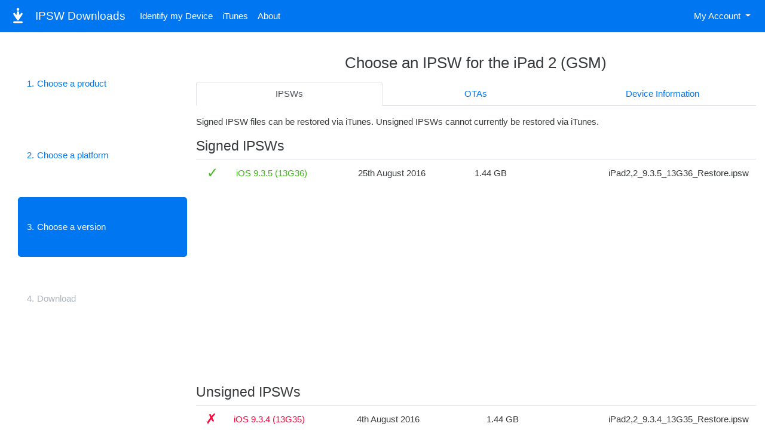

--- FILE ---
content_type: text/html; charset=utf-8
request_url: https://ipsw.me/iPad2,2
body_size: 4080
content:

<!doctype html>
<html lang="en">
<head>
    <title>Choose an IPSW for the iPad 2 (GSM) / IPSW Downloads</title>

    <link rel="stylesheet" type="text/css" href="/assets/style.css">
    <link rel="shortcut icon" href="/assets/brand/favicon.png">

    <meta name="googlebot" content="NOODP, nofollow">
    <meta name="y_key" content="5a3f0dd1613f1141">
    <meta name="apple-mobile-web-app-title" content="ipsw.me">
    <meta name="theme-color" content="#007fff">
    <meta name="viewport" content="width=device-width, initial-scale=1.0">

    <script>(function(w,d,s,l,i){w[l]=w[l]||[];w[l].push({'gtm.start':
                new Date().getTime(),event:'gtm.js'});var f=d.getElementsByTagName(s)[0],
            j=d.createElement(s),dl=l!='dataLayer'?'&l='+l:'';j.async=true;j.src=
            'https://www.googletagmanager.com/gtm.js?id='+i+dl;f.parentNode.insertBefore(j,f);
        })(window,document,'script','dataLayer','GTM-PRP7VV');</script>

    <script async src="//pagead2.googlesyndication.com/pagead/js/adsbygoogle.js"></script>
    <script>
        (adsbygoogle = window.adsbygoogle || []).push({
            google_ad_client: "ca-pub-9421549393799412",
            enable_page_level_ads: true
        });
    </script>

    
    
        <meta name="description" content="Download iOS IPSW files for iPad 2 (GSM)">
    

</head>
<body>

<noscript><iframe src="https://www.googletagmanager.com/ns.html?id=GTM-PRP7VV"
                  height="0" width="0" style="display:none;visibility:hidden"></iframe></noscript>

<nav class="navbar fixed-top navbar-dark bg-primary navbar-expand-lg">
    <a class="navbar-brand" href="/">
        <img src="/assets/brand/ipsw_logo_200.png" alt="IPSW Downloads Logo"  class="navbar-brand-img">
        IPSW Downloads
    </a>

    <button class="navbar-toggler" type="button" data-toggle="collapse" data-target="#navbarNav" aria-controls="navbarNav" aria-expanded="false" aria-label="Toggle navigation">
        <span class="navbar-toggler-icon"></span>
    </button>

    <div class="collapse navbar-collapse" id="navbarNav">
        <ul class="navbar-nav mr-auto">
            <li class="nav-item">
                <a class="nav-link" href="/device-finder">Identify my Device</a>
            </li>
            <li class="nav-item">
                <a class="nav-link" href="/iTunes">iTunes</a>
            </li>
            <li class="nav-item">
                <a class="nav-link" href="/about">About</a>
            </li>
        </ul>

        <ul class="navbar-nav">
            <li class="nav-item dropdown">
                <a class="nav-link dropdown-toggle" href="#" id="navBarAccountDropdown" role="button" data-toggle="dropdown" aria-haspopup="true" aria-expanded="false">
                    My Account
                </a>

                <div class="dropdown-menu dropdown-menu-right" aria-labelledby="navBarAccountDropdown">
                    <div class="visible-logged-out">
                        <a class="dropdown-item" href="/user/signup">Create an Account</a>
                        <a class="dropdown-item" href="/user/login">Login</a>
                        <a class="dropdown-item" href="/user/forgotten">Forgotten Password</a>
                    </div>
                    <div class="visible-logged-in">
                        <a class="dropdown-item" href="/user/settings">Settings</a>
                        <a class="dropdown-item" href="/user/logout">Logout</a>
                    </div>
                </div>
            </li>
        </ul>
    </div>
</nav>

<div class="container-fluid">
    
    

    

    

    <div class="selector">
        <div class="selector__navigation">
            <div class="steps current-step-3">
                <div class="step">
                    <a href="/" >
                        <span class="num">1</span> <span class="description">Choose a product</span>
                    </a>
                </div>
                <div class="step">
                    <a href="/product/iPad" >
                        <span class="num">2</span> <span class="description">Choose a platform</span>
                    </a>
                </div>
                <div class="step">
                    <a href="/iPad2,2" class="active">
                        <span class="num">3</span> <span class="description">Choose a version</span>
                    </a>
                </div>
                <div class="step">
                    <a href="#" >
                        <span class="num">4</span> <span class="description">Download</span>
                    </a>
                </div>
            </div>
        </div>
        <div class="selector__wizard selector__wizard--step-3">
            
    

    <h3>Choose an IPSW for the iPad 2 (GSM)</h3>

    <ul class="nav nav-tabs nav-justified mb-3 mt-3">
        <li class="nav-item">
            <a class="nav-link active" href="/iPad2,2">IPSWs</a>
        </li>
        
            <li class="nav-item">
                <a class="nav-link" href="/otas/iPad2,2">OTAs</a>
            </li>
        
        <li class="nav-item">
            <a class="nav-link" href="/iPad2,2/info">Device<span class="d-none d-sm-inline"> Information</span></a>
        </li>
    </ul>

    <p>Signed IPSW files can be restored via iTunes. Unsigned IPSWs cannot currently be restored via iTunes.</p>

    
        <h4>Signed IPSWs</h4>

        <table class="table">
            
                <tr class="firmware" onclick="window.location = '/download/iPad2,2/13G36';">
                    <td class="text-success">&check;</td>
                    <td class="text-success">iOS 9.3.5 (13G36)</td>
                    <td>
                        
                            25th August 2016
                        
                    </td>
                    <td>1.44 GB</td>
                    <td class="filename">iPad2,2_9.3.5_13G36_Restore.ipsw</td>
                </tr>
            
        </table>
    

    <div class="ad">
    <script async src="https://pagead2.googlesyndication.com/pagead/js/adsbygoogle.js"></script>
    <!-- responsive ad -->
    <ins class="adsbygoogle"
        style="display:block"
        data-ad-client="ca-pub-9421549393799412"
        data-ad-slot="3483797882"
        data-ad-format="auto"
        data-full-width-responsive="true"></ins>
    <script>
        (adsbygoogle = window.adsbygoogle || []).push({});
    </script>
</div>

    
        <h4>Unsigned IPSWs</h4>

        <table class="table">
            
                <tr class="firmware" onclick="window.location = '/download/iPad2,2/13G35';">
                    <td class="text-danger">&cross;</td>
                    <td class="text-danger">iOS 9.3.4 (13G35)</td>
                    <td>
                        
                            4th August 2016
                        
                    </td>
                    <td>1.44 GB</td>
                    <td class="filename">iPad2,2_9.3.4_13G35_Restore.ipsw</td>
                </tr>
            
                <tr class="firmware" onclick="window.location = '/download/iPad2,2/13G34';">
                    <td class="text-danger">&cross;</td>
                    <td class="text-danger">iOS 9.3.3 (13G34)</td>
                    <td>
                        
                            18th July 2016
                        
                    </td>
                    <td>1.44 GB</td>
                    <td class="filename">iPad2,2_9.3.3_13G34_Restore.ipsw</td>
                </tr>
            
                <tr class="firmware" onclick="window.location = '/download/iPad2,2/13F69';">
                    <td class="text-danger">&cross;</td>
                    <td class="text-danger">iOS 9.3.2 (13F69)</td>
                    <td>
                        
                            16th May 2016
                        
                    </td>
                    <td>1.44 GB</td>
                    <td class="filename">iPad2,2_9.3.2_13F69_Restore.ipsw</td>
                </tr>
            
                <tr class="firmware" onclick="window.location = '/download/iPad2,2/13E238';">
                    <td class="text-danger">&cross;</td>
                    <td class="text-danger">iOS 9.3.1 (13E238)</td>
                    <td>
                        
                            31st March 2016
                        
                    </td>
                    <td>1.44 GB</td>
                    <td class="filename">iPad2,2_9.3.1_13E238_Restore.ipsw</td>
                </tr>
            
                <tr class="firmware" onclick="window.location = '/download/iPad2,2/13E236';">
                    <td class="text-danger">&cross;</td>
                    <td class="text-danger">iOS 9.3 (13E236)</td>
                    <td>
                        
                            25th March 2016
                        
                    </td>
                    <td>1.43 GB</td>
                    <td class="filename">iPad2,2_9.3_13E236_Restore.ipsw</td>
                </tr>
            
                <tr class="firmware" onclick="window.location = '/download/iPad2,2/13E233';">
                    <td class="text-danger">&cross;</td>
                    <td class="text-danger">iOS 9.3 (13E233)</td>
                    <td>
                        
                            21st March 2016
                        
                    </td>
                    <td>1.44 GB</td>
                    <td class="filename">iPad2,2_9.3_13E233_Restore.ipsw</td>
                </tr>
            
                <tr class="firmware" onclick="window.location = '/download/iPad2,2/13D15';">
                    <td class="text-danger">&cross;</td>
                    <td class="text-danger">iOS 9.2.1 (13D15)</td>
                    <td>
                        
                            19th January 2016
                        
                    </td>
                    <td>1.41 GB</td>
                    <td class="filename">iPad2,2_9.2.1_13D15_Restore.ipsw</td>
                </tr>
            
                <tr class="firmware" onclick="window.location = '/download/iPad2,2/13C75';">
                    <td class="text-danger">&cross;</td>
                    <td class="text-danger">iOS 9.2 (13C75)</td>
                    <td>
                        
                            8th December 2015
                        
                    </td>
                    <td>1.41 GB</td>
                    <td class="filename">iPad2,2_9.2_13C75_Restore.ipsw</td>
                </tr>
            
                <tr class="firmware" onclick="window.location = '/download/iPad2,2/13B143';">
                    <td class="text-danger">&cross;</td>
                    <td class="text-danger">iOS 9.1 (13B143)</td>
                    <td>
                        
                            21st October 2015
                        
                    </td>
                    <td>1.41 GB</td>
                    <td class="filename">iPad2,2_9.1_13B143_Restore.ipsw</td>
                </tr>
            
                <tr class="firmware" onclick="window.location = '/download/iPad2,2/13A452';">
                    <td class="text-danger">&cross;</td>
                    <td class="text-danger">iOS 9.0.2 (13A452)</td>
                    <td>
                        
                            30th September 2015
                        
                    </td>
                    <td>1.42 GB</td>
                    <td class="filename">iPad2,2_9.0.2_13A452_Restore.ipsw</td>
                </tr>
            
                <tr class="firmware" onclick="window.location = '/download/iPad2,2/13A404';">
                    <td class="text-danger">&cross;</td>
                    <td class="text-danger">iOS 9.0.1 (13A404)</td>
                    <td>
                        
                            23rd September 2015
                        
                    </td>
                    <td>1.42 GB</td>
                    <td class="filename">iPad2,2_9.0.1_13A404_Restore.ipsw</td>
                </tr>
            
                <tr class="firmware" onclick="window.location = '/download/iPad2,2/13A344';">
                    <td class="text-danger">&cross;</td>
                    <td class="text-danger">iOS 9.0 (13A344)</td>
                    <td>
                        
                            16th September 2015
                        
                    </td>
                    <td>1.42 GB</td>
                    <td class="filename">iPad2,2_9.0_13A344_Restore.ipsw</td>
                </tr>
            
                <tr class="firmware" onclick="window.location = '/download/iPad2,2/12H321';">
                    <td class="text-danger">&cross;</td>
                    <td class="text-danger">iOS 8.4.1 (12H321)</td>
                    <td>
                        
                            13th August 2015
                        
                    </td>
                    <td>1.41 GB</td>
                    <td class="filename">iPad2,2_8.4.1_12H321_Restore.ipsw</td>
                </tr>
            
                <tr class="firmware" onclick="window.location = '/download/iPad2,2/12H143';">
                    <td class="text-danger">&cross;</td>
                    <td class="text-danger">iOS 8.4 (12H143)</td>
                    <td>
                        
                            30th June 2015
                        
                    </td>
                    <td>1.41 GB</td>
                    <td class="filename">iPad2,2_8.4_12H143_Restore.ipsw</td>
                </tr>
            
                <tr class="firmware" onclick="window.location = '/download/iPad2,2/12F69';">
                    <td class="text-danger">&cross;</td>
                    <td class="text-danger">iOS 8.3 (12F69)</td>
                    <td>
                        
                            8th April 2015
                        
                    </td>
                    <td>1.4 GB</td>
                    <td class="filename">iPad2,2_8.3_12F69_Restore.ipsw</td>
                </tr>
            
                <tr class="firmware" onclick="window.location = '/download/iPad2,2/12D508';">
                    <td class="text-danger">&cross;</td>
                    <td class="text-danger">iOS 8.2 (12D508)</td>
                    <td>
                        
                            9th March 2015
                        
                    </td>
                    <td>1.44 GB</td>
                    <td class="filename">iPad2,2_8.2_12D508_Restore.ipsw</td>
                </tr>
            
                <tr class="firmware" onclick="window.location = '/download/iPad2,2/12B466';">
                    <td class="text-danger">&cross;</td>
                    <td class="text-danger">iOS 8.1.3 (12B466)</td>
                    <td>
                        
                            27th January 2015
                        
                    </td>
                    <td>1.42 GB</td>
                    <td class="filename">iPad2,2_8.1.3_12B466_Restore.ipsw</td>
                </tr>
            
                <tr class="firmware" onclick="window.location = '/download/iPad2,2/12B440';">
                    <td class="text-danger">&cross;</td>
                    <td class="text-danger">iOS 8.1.2 (12B440)</td>
                    <td>
                        
                            9th December 2014
                        
                    </td>
                    <td>1.42 GB</td>
                    <td class="filename">iPad2,2_8.1.2_12B440_Restore.ipsw</td>
                </tr>
            
                <tr class="firmware" onclick="window.location = '/download/iPad2,2/12B435';">
                    <td class="text-danger">&cross;</td>
                    <td class="text-danger">iOS 8.1.1 (12B435)</td>
                    <td>
                        
                            17th November 2014
                        
                    </td>
                    <td>1.42 GB</td>
                    <td class="filename">iPad2,2_8.1.1_12B435_Restore.ipsw</td>
                </tr>
            
                <tr class="firmware" onclick="window.location = '/download/iPad2,2/12B410';">
                    <td class="text-danger">&cross;</td>
                    <td class="text-danger">iOS 8.1 (12B410)</td>
                    <td>
                        
                            20th October 2014
                        
                    </td>
                    <td>1.6 GB</td>
                    <td class="filename">iPad2,2_8.1_12B410_Restore.ipsw</td>
                </tr>
            
                <tr class="firmware" onclick="window.location = '/download/iPad2,2/12A405';">
                    <td class="text-danger">&cross;</td>
                    <td class="text-danger">iOS 8.0.2 (12A405)</td>
                    <td>
                        
                            26th September 2014
                        
                    </td>
                    <td>1.6 GB</td>
                    <td class="filename">iPad2,2_8.0.2_12A405_Restore.ipsw</td>
                </tr>
            
                <tr class="firmware" onclick="window.location = '/download/iPad2,2/12A402';">
                    <td class="text-danger">&cross;</td>
                    <td class="text-danger">iOS 8.0.1 (12A402)</td>
                    <td>
                        
                            24th September 2014
                        
                    </td>
                    <td>1.6 GB</td>
                    <td class="filename">iPad2,2_8.0.1_12A402_Restore.ipsw</td>
                </tr>
            
                <tr class="firmware" onclick="window.location = '/download/iPad2,2/12A365';">
                    <td class="text-danger">&cross;</td>
                    <td class="text-danger">iOS 8.0 (12A365)</td>
                    <td>
                        
                            17th September 2014
                        
                    </td>
                    <td>1.57 GB</td>
                    <td class="filename">iPad2,2_8.0_12A365_Restore.ipsw</td>
                </tr>
            
                <tr class="firmware" onclick="window.location = '/download/iPad2,2/11D257';">
                    <td class="text-danger">&cross;</td>
                    <td class="text-danger">iOS 7.1.2 (11D257)</td>
                    <td>
                        
                            30th June 2014
                        
                    </td>
                    <td>1.13 GB</td>
                    <td class="filename">iPad2,2_7.1.2_11D257_Restore.ipsw</td>
                </tr>
            
                <tr class="firmware" onclick="window.location = '/download/iPad2,2/11D201';">
                    <td class="text-danger">&cross;</td>
                    <td class="text-danger">iOS 7.1.1 (11D201)</td>
                    <td>
                        
                            22nd April 2014
                        
                    </td>
                    <td>1.13 GB</td>
                    <td class="filename">iPad2,2_7.1.1_11D201_Restore.ipsw</td>
                </tr>
            
                <tr class="firmware" onclick="window.location = '/download/iPad2,2/11D167';">
                    <td class="text-danger">&cross;</td>
                    <td class="text-danger">iOS 7.1 (11D167)</td>
                    <td>
                        
                            10th March 2014
                        
                    </td>
                    <td>1.13 GB</td>
                    <td class="filename">iPad2,2_7.1_11D167_Restore.ipsw</td>
                </tr>
            
                <tr class="firmware" onclick="window.location = '/download/iPad2,2/11B651';">
                    <td class="text-danger">&cross;</td>
                    <td class="text-danger">iOS 7.0.6 (11B651)</td>
                    <td>
                        
                            21st February 2014
                        
                    </td>
                    <td>1.14 GB</td>
                    <td class="filename">iPad2,2_7.0.6_11B651_Restore.ipsw</td>
                </tr>
            
                <tr class="firmware" onclick="window.location = '/download/iPad2,2/11B554a';">
                    <td class="text-danger">&cross;</td>
                    <td class="text-danger">iOS 7.0.4 (11B554a)</td>
                    <td>
                        
                            15th November 2013
                        
                    </td>
                    <td>1.14 GB</td>
                    <td class="filename">iPad2,2_7.0.4_11B554a_Restore.ipsw</td>
                </tr>
            
                <tr class="firmware" onclick="window.location = '/download/iPad2,2/11B511';">
                    <td class="text-danger">&cross;</td>
                    <td class="text-danger">iOS 7.0.3 (11B511)</td>
                    <td>
                        
                            22nd October 2013
                        
                    </td>
                    <td>1.14 GB</td>
                    <td class="filename">iPad2,2_7.0.3_11B511_Restore.ipsw</td>
                </tr>
            
                <tr class="firmware" onclick="window.location = '/download/iPad2,2/11A501';">
                    <td class="text-danger">&cross;</td>
                    <td class="text-danger">iOS 7.0.2 (11A501)</td>
                    <td>
                        
                            26th September 2013
                        
                    </td>
                    <td>1.14 GB</td>
                    <td class="filename">iPad2,2_7.0.2_11A501_Restore.ipsw</td>
                </tr>
            
                <tr class="firmware" onclick="window.location = '/download/iPad2,2/11A465';">
                    <td class="text-danger">&cross;</td>
                    <td class="text-danger">iOS 7.0 (11A465)</td>
                    <td>
                        
                            18th September 2013
                        
                    </td>
                    <td>1.14 GB</td>
                    <td class="filename">iPad2,2_7.0_11A465_Restore.ipsw</td>
                </tr>
            
                <tr class="firmware" onclick="window.location = '/download/iPad2,2/10B329';">
                    <td class="text-danger">&cross;</td>
                    <td class="text-danger">iOS 6.1.3 (10B329)</td>
                    <td>
                        
                            13th March 2013
                        
                    </td>
                    <td>849 MB</td>
                    <td class="filename">iPad2,2_6.1.3_10B329_Restore.ipsw</td>
                </tr>
            
                <tr class="firmware" onclick="window.location = '/download/iPad2,2/10B146';">
                    <td class="text-danger">&cross;</td>
                    <td class="text-danger">iOS 6.1.2 (10B146)</td>
                    <td>
                        
                            16th February 2013
                        
                    </td>
                    <td>849 MB</td>
                    <td class="filename">iPad2,2_6.1.2_10B146_Restore.ipsw</td>
                </tr>
            
                <tr class="firmware" onclick="window.location = '/download/iPad2,2/10B141';">
                    <td class="text-danger">&cross;</td>
                    <td class="text-danger">iOS 6.1 (10B141)</td>
                    <td>
                        
                            24th January 2013
                        
                    </td>
                    <td>849 MB</td>
                    <td class="filename">iPad2,2_6.1_10B141_Restore.ipsw</td>
                </tr>
            
                <tr class="firmware" onclick="window.location = '/download/iPad2,2/10A523';">
                    <td class="text-danger">&cross;</td>
                    <td class="text-danger">iOS 6.0.1 (10A523)</td>
                    <td>
                        
                            29th October 2012
                        
                    </td>
                    <td>846 MB</td>
                    <td class="filename">iPad2,2_6.0.1_10A523_Restore.ipsw</td>
                </tr>
            
                <tr class="firmware" onclick="window.location = '/download/iPad2,2/10A403';">
                    <td class="text-danger">&cross;</td>
                    <td class="text-danger">iOS 6.0 (10A403)</td>
                    <td>
                        
                            14th September 2012
                        
                    </td>
                    <td>846 MB</td>
                    <td class="filename">iPad2,2_6.0_10A403_Restore.ipsw</td>
                </tr>
            
                <tr class="firmware" onclick="window.location = '/download/iPad2,2/9B206';">
                    <td class="text-danger">&cross;</td>
                    <td class="text-danger">iOS 5.1.1 (9B206)</td>
                    <td>
                        
                            27th April 2012
                        
                    </td>
                    <td>773 MB</td>
                    <td class="filename">iPad2,2_5.1.1_9B206_Restore.ipsw</td>
                </tr>
            
                <tr class="firmware" onclick="window.location = '/download/iPad2,2/9B176';">
                    <td class="text-danger">&cross;</td>
                    <td class="text-danger">iOS 5.1 (9B176)</td>
                    <td>
                        
                            29th February 2012
                        
                    </td>
                    <td>773 MB</td>
                    <td class="filename">iPad2,2_5.1_9B176_Restore.ipsw</td>
                </tr>
            
                <tr class="firmware" onclick="window.location = '/download/iPad2,2/9A405';">
                    <td class="text-danger">&cross;</td>
                    <td class="text-danger">iOS 5.0.1 (9A405)</td>
                    <td>
                        
                            8th November 2011
                        
                    </td>
                    <td>768 MB</td>
                    <td class="filename">iPad2,2_5.0.1_9A405_Restore.ipsw</td>
                </tr>
            
                <tr class="firmware" onclick="window.location = '/download/iPad2,2/9A334';">
                    <td class="text-danger">&cross;</td>
                    <td class="text-danger">iOS 5.0 (9A334)</td>
                    <td>
                        
                            7th October 2011
                        
                    </td>
                    <td>751 MB</td>
                    <td class="filename">iPad2,2_5.0_9A334_Restore.ipsw</td>
                </tr>
            
                <tr class="firmware" onclick="window.location = '/download/iPad2,2/8L1';">
                    <td class="text-danger">&cross;</td>
                    <td class="text-danger">iOS 4.3.5 (8L1)</td>
                    <td>
                        
                            21st July 2011
                        
                    </td>
                    <td>645 MB</td>
                    <td class="filename">iPad2,2_4.3.5_8L1_Restore.ipsw</td>
                </tr>
            
                <tr class="firmware" onclick="window.location = '/download/iPad2,2/8K2';">
                    <td class="text-danger">&cross;</td>
                    <td class="text-danger">iOS 4.3.4 (8K2)</td>
                    <td>
                        
                            14th July 2011
                        
                    </td>
                    <td>645 MB</td>
                    <td class="filename">iPad2,2_4.3.4_8K2_Restore.ipsw</td>
                </tr>
            
                <tr class="firmware" onclick="window.location = '/download/iPad2,2/8J2';">
                    <td class="text-danger">&cross;</td>
                    <td class="text-danger">iOS 4.3.3 (8J2)</td>
                    <td>
                        
                            2nd May 2011
                        
                    </td>
                    <td>645 MB</td>
                    <td class="filename">iPad2,2_4.3.3_8J2_Restore.ipsw</td>
                </tr>
            
                <tr class="firmware" onclick="window.location = '/download/iPad2,2/8H7';">
                    <td class="text-danger">&cross;</td>
                    <td class="text-danger">iOS 4.3.2 (8H7)</td>
                    <td>
                        
                            12th April 2011
                        
                    </td>
                    <td>645 MB</td>
                    <td class="filename">iPad2,2_4.3.2_8H7_Restore.ipsw</td>
                </tr>
            
                <tr class="firmware" onclick="window.location = '/download/iPad2,2/8G4';">
                    <td class="text-danger">&cross;</td>
                    <td class="text-danger">iOS 4.3.1 (8G4)</td>
                    <td>
                        
                            24th March 2011
                        
                    </td>
                    <td>644 MB</td>
                    <td class="filename">iPad2,2_4.3.1_8G4_Restore.ipsw</td>
                </tr>
            
                <tr class="firmware" onclick="window.location = '/download/iPad2,2/8F191';">
                    <td class="text-danger">&cross;</td>
                    <td class="text-danger">iOS 4.3 (8F191)</td>
                    <td>
                        
                            3rd March 2011
                        
                    </td>
                    <td>649 MB</td>
                    <td class="filename">iPad2,2_4.3_8F191_Restore.ipsw</td>
                </tr>
            
        </table>
    

        </div>
    </div>

    <div class="social-share">
        <a class="btn btn-default btn-sm" target="_blank" data-toggle="tooltip" data-placement="bottom" data-title="Now on Bluesky!" rel="me" style="background-color: #1185fe; color: white;" href="https://bsky.app/profile/ipsw.me">Bluesky</a>
        <a class="btn btn-default btn-sm" target="_blank" data-toggle="tooltip" data-placement="bottom" data-title="Better than Twitter!" rel="me" style="background-color: #595aff; color: white;" href="https://mas.to/@iOSReleases">Mastodon</a>
        <a class="btn btn-default btn-sm" target="_blank" data-toggle="tooltip" data-placement="bottom" data-title="Jailbreak Community!" style="background-color: rgb(255, 69, 0); color: white;" href="https://reddit.com/r/jailbreak">r/jailbreak</a>
        <a class="btn btn-default btn-sm" target="_blank" data-toggle="tooltip" data-placement="bottom" data-title="30K+ Followers!" style="background-color: rgb(29, 161, 242); color: white;" href="https://twitter.com/iOSReleases">Twitter</a>
    </div>

    <div class="ad">
    <script async src="https://pagead2.googlesyndication.com/pagead/js/adsbygoogle.js"></script>
    <!-- responsive ad -->
    <ins class="adsbygoogle"
        style="display:block"
        data-ad-client="ca-pub-9421549393799412"
        data-ad-slot="3483797882"
        data-ad-format="auto"
        data-full-width-responsive="true"></ins>
    <script>
        (adsbygoogle = window.adsbygoogle || []).push({});
    </script>
</div>

    <footer>
        
            <div class="description">
                <small>
                    All information on these pages is auto updated at least every minute.
                    When you click on any Apple Software link on the site, you are redirected
                    to an Apple server. We <strong>do not</strong> (and never will) mirror these files.
                </small>

                <br>

                <small>
                    <em>"Apple", "iOS", "iPadOS", "watchOS", "tvOS", "audioOS", "macOS", "visionOS", "iPhone", "iPad", "Apple Watch", "iPod Touch", "Apple TV", "HomePod", "Mac" and "iTunes"</em>

                    are trademarks of Apple Inc.
                </small>

                <br><br>

                <small>
                    IPSW Downloads uses cookies to improve your browsing experience and provide advertisements. View our <a href="/cookies">cookie policy</a> for more details.
                </small>
            </div>

            <div class="links">
                <ul>
                    <li><a href="https://ipswdownloads.docs.apiary.io">IPSW Downloads API</a></li>
                    <li><a href="/privacypolicy">Privacy Policy</a></li>
                    <li><a href="https://github.com/cj123"><i class="fa fa-fw fa-github"></i> GitHub</a></li>
                    <li><a href="https://www.paypal.me/seejy"><i class="fa fa-fw fa-paypal"></i> Donate via PayPal</a></li>
                    <li><a href="/timeline.rss"><i class="fa fa-fw fa-rss"></i> RSS Feed</a></li>
                    <li><a href="https://emperorservers.com/?utm_source=ipsw-me&utm_medium=cpc&utm_campaign=ipsw-me">Emperor Servers</a></li>
                </ul>
            </div>

            <div class="branding">
                <span>&copy; 2026 IPSW Downloads</span>
            </div>
        
    </footer>


</div>

<div class="alerts"></div>

<script defer src="/assets/bootstrap.js"></script>




<script defer src="https://static.cloudflareinsights.com/beacon.min.js/vcd15cbe7772f49c399c6a5babf22c1241717689176015" integrity="sha512-ZpsOmlRQV6y907TI0dKBHq9Md29nnaEIPlkf84rnaERnq6zvWvPUqr2ft8M1aS28oN72PdrCzSjY4U6VaAw1EQ==" data-cf-beacon='{"version":"2024.11.0","token":"458734b1b3134744bbd5cd59d81e8546","server_timing":{"name":{"cfCacheStatus":true,"cfEdge":true,"cfExtPri":true,"cfL4":true,"cfOrigin":true,"cfSpeedBrain":true},"location_startswith":null}}' crossorigin="anonymous"></script>
</body>
</html>


--- FILE ---
content_type: text/html; charset=utf-8
request_url: https://www.google.com/recaptcha/api2/aframe
body_size: 269
content:
<!DOCTYPE HTML><html><head><meta http-equiv="content-type" content="text/html; charset=UTF-8"></head><body><script nonce="Qu2RUgsNpnRHozGk19O39A">/** Anti-fraud and anti-abuse applications only. See google.com/recaptcha */ try{var clients={'sodar':'https://pagead2.googlesyndication.com/pagead/sodar?'};window.addEventListener("message",function(a){try{if(a.source===window.parent){var b=JSON.parse(a.data);var c=clients[b['id']];if(c){var d=document.createElement('img');d.src=c+b['params']+'&rc='+(localStorage.getItem("rc::a")?sessionStorage.getItem("rc::b"):"");window.document.body.appendChild(d);sessionStorage.setItem("rc::e",parseInt(sessionStorage.getItem("rc::e")||0)+1);localStorage.setItem("rc::h",'1769438642750');}}}catch(b){}});window.parent.postMessage("_grecaptcha_ready", "*");}catch(b){}</script></body></html>